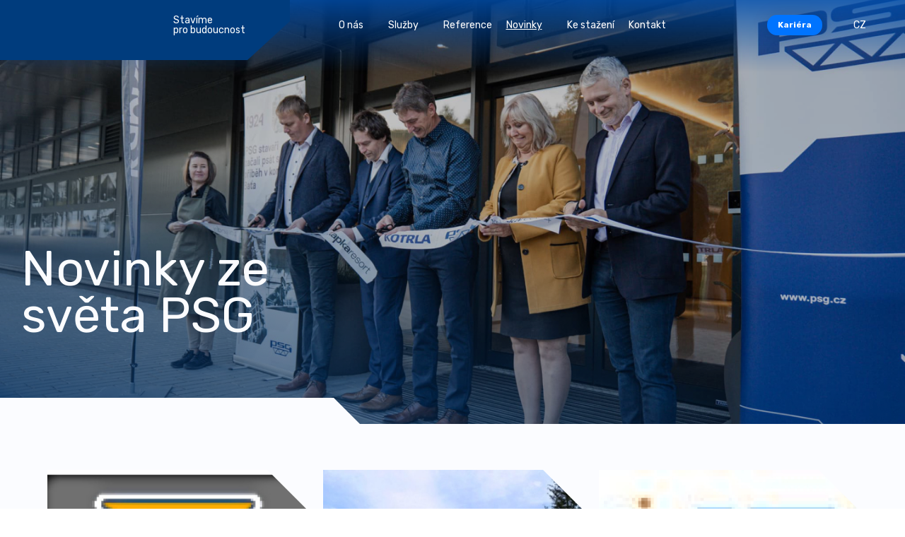

--- FILE ---
content_type: text/html; charset=utf-8
request_url: https://psg.eu/novinky?news-visualPaginator-page=27&do=news-visualPaginator-showPage
body_size: 6378
content:
<!DOCTYPE html>
<html lang="cs">
<head>
    <meta charset="utf-8">
    <meta http-equiv="X-UA-Compatible" content="IE=edge">
    <meta name="viewport" content="width=device-width, initial-scale=1, shrink-to-fit=no">
    <meta name="description" content="Jsme stavební skupina s téměř 100letou tradicí. Patříme mezi největší dodavatele prefabrikovaných a monolitických konstrukcí v ČR">
    <meta name="keywords" content="Průmyslové stavby, Občanské a bytové stavby, Ocelové a železobetonové konstrukce">
    <meta name="robots" content="index, follow">
    <meta name="author" content="ESMEDIA Interactive">
    <meta name="twitter:card" content="summary">

    <title>Novinky ze světa PSG | PSG - stavíme pro budoucnost</title>

    <meta property="og:url" content="https://psg.eu/novinky?news-visualPaginator-page=27">
    <meta property="og:title" content="Novinky ze světa PSG | PSG - stavíme pro budoucnost">
    <meta property="og:description" content="Jsme stavební skupina s téměř 100letou tradicí. Patříme mezi největší dodavatele prefabrikovaných a monolitických konstrukcí v ČR">
    <meta property="og:site_name" content="PSG - stavíme pro budoucnost">
    <meta property="og:image" content="https://psg.eu/images/og-image-2022.jpg">

    <link rel="apple-touch-icon" sizes="180x180" href="/images/favicon/apple-touch-icon.png">
    <link rel="icon" type="image/png" sizes="32x32" href="/images/favicon/favicon-32x32.png">
    <link rel="icon" type="image/png" sizes="16x16" href="/images/favicon/favicon-16x16.png">
    <link rel="manifest" href="/images/favicon/site.webmanifest">
    <link rel="mask-icon" href="/images/favicon/safari-pinned-tab.svg" color="#003671">
    <link rel="shortcut icon" href="/images/favicon/favicon.ico">
    <meta name="msapplication-TileColor" content="#003671">
    <meta name="msapplication-config" content="/images/favicon/browserconfig.xml">
    <meta name="theme-color" content="#003671">

    <link rel="stylesheet" href="/FrontModule/dist/app.css?91c153815d">
    <link rel="stylesheet" href="/FrontModule/dist/page.css?88b7d0f921">
    
    <link rel="preconnect" href="https://fonts.googleapis.com">
    <link rel="preconnect" href="https://fonts.gstatic.com" crossorigin>
    <link href="https://fonts.googleapis.com/css2?family=Rubik:wght@300;400;600;700&display=swap" rel="stylesheet">

    <style>
        #tracy-debug img, #tracy-debug svg {
            width: 16px;
        }
    </style>

    <!-- Meta Pixel Code -->
    <script type="text/plain" data-cookiecategory="marketing">!function(f,b,e,v,n,t,s)
        {if(f.fbq)return;n=f.fbq=function(){n.callMethod?
        n.callMethod.apply(n,arguments):n.queue.push(arguments)};
        if(!f._fbq)f._fbq=n;n.push=n;n.loaded=!0;n.version='2.0';
        n.queue=[];t=b.createElement(e);t.async=!0;
        t.src=v;s=b.getElementsByTagName(e)[0];
        s.parentNode.insertBefore(t,s)}(window,document,'script',
        'https://connect.facebook.net/en_US/fbevents.js');
         fbq('init', '1720570121642118'); 
        fbq('track', 'PageView');
    </script>
    <noscript><img height="1" width="1" src="https://www.facebook.com/tr?id=1720570121642118&ev=PageView&noscript=1"></noscript>
    <!-- End Meta Pixel Code -->

    <script type="text/javascript">
        !function(l,f){l.type="text/javascript";l.async=true;l.src=
        "https://ct.lea"+"dy.com/B93UNx5iN1K2wL32/L"+".js";f=f[0];f.
        parentNode.insertBefore(l,f);}(document.createElement("script"),
        document.getElementsByTagName("script"));
    </script>

    <script async src="https://www.googletagmanager.com/gtag/js?id=GTM-TPQV2BL"></script>
    <script>
        window.dataLayer = window.dataLayer || [];
        function gtag(){dataLayer.push(arguments);}
        gtag('js', new Date());

        gtag('config', 'GTM-TPQV2BL');
    </script>
    <script type="text/plain" data-cookiecategory="analytics">
        (function(w,d,s,l,i){ w[l]=w[l]||[];w[l].push({'gtm.start':

        new Date().getTime(),event:'gtm.js'});var f=d.getElementsByTagName(s)[0],

        j=d.createElement(s),dl=l!='dataLayer'?'&l='+l:'';j.async=true;j.src=

        'https://www.googletagmanager.com/gtm.js?id='+i+dl;f.parentNode.insertBefore(j,f);

        })(window,document,'script','dataLayer','GTM-TPQV2BL');
    </script>
    <script type="text/plain" data-cookiecategory="analytics">
        gtag('consent', 'update', {
            'analytics_storage': 'granted'
        });
    </script>
    <script type="text/plain" data-cookiecategory="marketing">
        gtag('consent', 'update', {
            'ad_storage': 'granted'
        });
    </script>
</head>
<body>
<!-- Google Tag Manager (noscript) -->
<noscript><iframe src="https://www.googletagmanager.com/ns.html?id=GTM-TPQV2BL" height="0" width="0" style="display:none;visibility:hidden"></iframe></noscript>
<!-- End Google Tag Manager (noscript) -->

<header class="header" id="js-header">
    <div class="d-flex align-items-center">
        <a class="logo" href="/">
            <svg class="logo-svg">
                <title>PSG.cz</title>
                <use xlink:href="#logo"></use>
            </svg>
        </a>
        <div class="motto">Stavíme pro&nbsp;budoucnost</div>
    </div>
    <button class="main-nav-link collapsed">
        <div class="icon"><span></span><span></span><span></span><span></span></div>
    </button>
    <nav class="main-nav" id="navbar">
        <ul>
            <li class="main-nav__item dropdown ">
                <button class="nav-link nav-link--dropdown open-dropdown" data-target="#dropdown-about">
                    O nás<svg class="icon"><use xlink:href="#chDown"></use></svg>
                </button>
            </li>
            <li class="main-nav__item dropdown ">
                <button class="nav-link nav-link--dropdown open-dropdown " data-target="#dropdown-services">
                    Služby<svg class="icon"><use xlink:href="#chDown"></use></svg>
                </button>
            </li>
            <li class="main-nav__item ">
                <a class="nav-link" href="/reference">Reference</a>
            </li>

            <li class="main-nav__item active">
                <button class="nav-link nav-link--dropdown open-dropdown" data-target="#dropdown-news">
                    Novinky<svg class="icon"><use xlink:href="#chDown"></use></svg>
                </button>
            </li>
            <li class="main-nav__item ">
                <a class="nav-link" href="/ke-stazeni">Ke stažení</a>
            </li>
            <li class="main-nav__item active d-lg-none">
                <button class="nav-link nav-link--dropdown open-dropdown" data-target="#dropdown-career">
                    Kariéra<svg class="icon"><use xlink:href="#chDown"></use></svg>
                </button>
            </li>                  
            <li class="main-nav__item ">
                <a class="nav-link" href="/kontakt">Kontakt</a>
            </li>
            <div class="main-nav__item d-none d-lg-none" data-lang="cs">
                <a class="btn btn-sm btn-secondary btn-lang " href="#" id="navbarDropdown" role="button" data-bs-toggle="dropdown" aria-haspopup="true" aria-expanded="false">
                    Kariéra
                </a>
                <div class="dropdown-menu" aria-labelledby="navbarDropdown">
                    <a class="dropdown-item" href="/kariera#benefits">Benefity</a>
                    <a class="dropdown-item" href="/kariera#career-list">Volné pracovní pozice</a>
                    <a class="dropdown-item" href="/kariera#career-stories">Příběhy našich kolegů</a>
                    <a class="dropdown-item" href="/kariera#career-reasons">Proč pracovat v PSG</a>
                    <a class="dropdown-item" href="/kariera#career-list">Trainee program pro studenty</a>
                </div>
            </div>
            <div class="main-nav__item mobile-lang d-lg-none" data-lang="cs">
                <a class="nav-link dropdown-toggle nav-link--dropdown" href="#" id="navbarDropdown" role="button" data-bs-toggle="dropdown" aria-haspopup="true" aria-expanded="false">
                    CZ<svg class="icon"><use xlink:href="#chDown"></use></svg>
                </a>
                <div class="dropdown-menu" aria-labelledby="navbarDropdown">
                        <a class="dropdown-item" rel="nofollow" href="/novinky?lang=cs&amp;news-visualPaginator-page=27&amp;do=changeLang">CZ</a></li>
                        <a class="dropdown-item" rel="nofollow" href="/novinky?lang=en&amp;news-visualPaginator-page=27&amp;do=changeLang">EN</a></li>
                </div>
            </div>
        </ul>
        <div class="main-nav__dropdown" id="dropdown-about">
            <div class="dropdown-wrapper">
                <button class="dropdown-link dropdown-link--back"><svg class="icon"><use xlink:href="#chDown"></use></svg>
                    zpět</button>
                <a class="dropdown-link " href="/o-stavebni-skupine-psg"><svg class="icon"><use xlink:href="#aRight"></use></svg>O stavební skupině PSG</a>
                <a class="dropdown-link " href="/vedeni-skupiny-psg"><svg class="icon"><use xlink:href="#aRight"></use></svg>Management</a>
                <a class="dropdown-link " href="/vyrocni-zpravy"><svg class="icon"><use xlink:href="#aRight"></use></svg>Výroční zprávy</a>
                <a class="dropdown-link " href="/certifikace"><svg class="icon"><use xlink:href="#aRight"></use></svg>Certifikace</a>
                <a class="dropdown-link " href="/oceneni"><svg class="icon"><use xlink:href="#aRight"></use></svg>Ocenění</a>
                <a class="dropdown-link " href="/projekty"><svg class="icon"><use xlink:href="#aRight"></use></svg>Projekty</a>
                <a class="dropdown-link " href="/podporujeme"><svg class="icon"><use xlink:href="#aRight"></use></svg>Podporujeme</a>
                <button class="close"><svg class="icon"><use xlink:href="#x"></svg></button>
            </div>
        </div>
        <div class="main-nav__dropdown" id="dropdown-services">
            <div class="dropdown-wrapper">
                <button class="dropdown-link dropdown-link--back"><svg class="icon"><use xlink:href="#chDown"></use></svg>
                    zpět</button>
                    <section class="service service--header">
                        <div class="container-fluid">
                            <div class="row justify-content-center align-items-center service__item" href="#">
                                <div class="col-9 offset-3 col-md-8 offset-lg-4  icon-helper">
                                    <a class="" href="/generalni-dodavky-staveb"><svg class="icon"><use xlink:href="#aRight"></use></svg>
                                        Generální dodávky staveb</a>
                                    <svg class="service-icon "><use xlink:href="#services1"></use></svg>
                                </div>
                            </div>
                            <div class="row justify-content-center align-items-center service__item" href="#">
                                <div class="col-9 offset-3 col-md-8 offset-lg-4  icon-helper">
                                    <a class="" href="/zelezobetonove-konstrukce"><svg class="icon"><use xlink:href="#aRight"></use></svg>
                                        Železobetonové konstrukce</a>
                                    <svg class="service-icon "><use xlink:href="#services2"></use></svg>
                                </div>
                            </div>
                            <div class="row justify-content-center align-items-center service__item" href="#">
                                <div class="col-9 offset-3 col-md-8 offset-lg-4  icon-helper">
                                    <a href="/projektovani-staveb"><svg class="icon"><use xlink:href="#aRight"></use></svg>
                                        Projektování staveb</a>
                                    <svg class="service-icon"><use xlink:href="#services5"></use></svg>
                                </div>
                            </div>                            
                            <div class="row justify-content-center align-items-center service__item" href="#">
                                <div class="col-9 offset-3 col-md-8 offset-lg-4  icon-helper">
                                    <a href="https://www.psgtech.cz/" target="_blank"><svg class="icon"><use xlink:href="#aRight"></use></svg>
                                        TZB a výroba vzduchotechniky</a>
                                    <svg class="service-icon"><use xlink:href="#services4"></use></svg>
                                </div>
                            </div>
                            <div class="row justify-content-center align-items-center service__item" href="#">
                                <div class="col-9 offset-3 col-md-8 offset-lg-4  icon-helper">
                                    <div class="small-heading">
                                        Další služby
                                    </div>
                                    <a href="https://psgbeton.cz/" target="_blank"><svg class="icon"><use xlink:href="#aRight"></use></svg>
                                        Prodej betonu a betonových směsí</a>
                                    <a class="" href="/ohybarna-vystuze"><svg class="icon"><use xlink:href="#aRight"></use></svg>
                                        Ohýbárna výztuže</a>
                                    <svg class="service-icon "><use xlink:href="#services3"></use></svg>
                                </div>
                            </div>
                        </div>
                    </section>

                <button class="close"><svg class="icon"><use xlink:href="#x"></svg></button>
            </div>
        </div>

        <div class="main-nav__dropdown" id="dropdown-news">
            <div class="dropdown-wrapper">
                <button class="dropdown-link dropdown-link--back"><svg class="icon"><use xlink:href="#chDown"></use></svg>
                    zpět</button>
                <a class="dropdown-link active" href="/novinky"><svg class="icon"><use xlink:href="#aRight"></use></svg>Novinky ze světa PSG</a>
                <a class="dropdown-link " href="/zpravodaj"><svg class="icon"><use xlink:href="#aRight"></use></svg>Firemní magazín</a>
                <button class="close"><svg class="icon"><use xlink:href="#x"></svg></button>
            </div>
        </div>
        <div class="main-nav__dropdown main-nav__dropdown--zindex" id="dropdown-search">
            <div class="dropdown-wrapper">
                <button class="dropdown-link dropdown-link--back"><svg class="icon"><use xlink:href="#chDown"></use></svg>
                    zpět</button>
                <form class="main-nav__search" action="/hledat" method="get">
                    <label for="">Napište co hledáte</label>
                    <input type="text" placeholder="Hledaný výraz" name="query">
                    <button class="btn btn-xl btn-primary">hledat</button>
                </form>
                <button class="close"><svg class="icon"><use xlink:href="#x"></svg></button>
            </div>
        </div>
        <div class="main-nav__dropdown main-nav__dropdown--xl" id="dropdown-career">
            <div class="dropdown-wrapper">
                <button class="dropdown-link dropdown-link--back"><svg class="icon"><use xlink:href="#chDown"></use></svg>
                    zpět</button>
                <a class="dropdown-link" href="/kariera#benefits"><svg class="icon"><use xlink:href="#aRight"></use></svg>Benefity</a>
                <a class="dropdown-link" href="/kariera#career-list"><svg class="icon"><use xlink:href="#aRight"></use></svg>Volné pracovní pozice</a>
                <a class="dropdown-link" href="/kariera#career-stories"><svg class="icon"><use xlink:href="#aRight"></use></svg>Příběhy našich kolegů</a>
                <a class="dropdown-link" href="/kariera#career-reasons"><svg class="icon"><use xlink:href="#aRight"></use></svg>Proč pracovat v PSG</a>
                <a class="dropdown-link" href="/kariera#career-trainee"><svg class="icon"><use xlink:href="#aRight"></use></svg>Trainee program pro studenty</a>
                
                                    
                <button class="close"><svg class="icon"><use xlink:href="#x"></svg></button>
            </div>
        </div>
        <div class="main-nav__dropdown" id="dropdown-career">
            <div class="dropdown-wrapper">
                <button class="dropdown-link dropdown-link--back"><svg class="icon"><use xlink:href="#chDown"></use></svg>
                    zpět</button>
                <a class="dropdown-link" href="/kariera#benefits"><svg class="icon"><use xlink:href="#aRight"></use></svg>Benefity</a>
                <a class="dropdown-link" href="/kariera#career-list"><svg class="icon"><use xlink:href="#aRight"></use></svg>Volné pracovní pozice</a>
                <a class="dropdown-link" href="/kariera#career-stories"><svg class="icon"><use xlink:href="#aRight"></use></svg>Příběhy našich kolegů</a>
                <a class="dropdown-link" href="/kariera#career-reasons"><svg class="icon"><use xlink:href="#aRight"></use></svg>Proč pracovat v PSG</a>
                <a class="dropdown-link" href="/kariera#career-trainee"><svg class="icon"><use xlink:href="#aRight"></use></svg>Trainee program pro studenty</a>
                <button class="close"><svg class="icon"><use xlink:href="#x"></svg></button>
            </div>
        </div>        
    </nav>
    <div class="d-none d-lg-flex align-items-center gap-3">
        <div class="main-nav__item" data-lang="cs">
            <a class="btn btn-sm btn-secondary btn-lang active open-dropdown" data-target="#dropdown-career" href="#" role="button">
                Kariéra
            </a>
        </div>

        <button class="btn-search open-dropdown" data-target="#dropdown-search">
            <svg class="icon"><use xlink:href="#search"></use></svg>
        </button>
        <div class="main-nav__item" data-lang="cs">
            <a class="nav-link dropdown-toggle nav-link--dropdown" href="#" id="navbarDropdown" role="button" data-bs-toggle="dropdown" aria-haspopup="true" aria-expanded="false">
                CZ<svg class="icon"><use xlink:href="#chDown"></use></svg>
            </a>
            <div class="dropdown-menu" aria-labelledby="navbarDropdown">
                    <a class="dropdown-item" rel="nofollow" href="/novinky?lang=cs&amp;news-visualPaginator-page=27&amp;do=changeLang">CZ</a></li>
                    <a class="dropdown-item" rel="nofollow" href="/novinky?lang=en&amp;news-visualPaginator-page=27&amp;do=changeLang">EN</a></li>
            </div>
        </div>
    </div>
</header>

<section class="hero hero--nocarousel hero--news">
    <div class="hero__heading hero__heading--max-w">
        <h1 class="heading mb-0">Novinky ze světa PSG</h1>
    </div>
    <div class="hero__bg">
        <picture>
            <source srcset="/images/hero/novinky-1920.jpg" type="image/jpeg">
            <img src="/images/hero/novinky-1920.jpg" alt="PSG">
        </picture>
    </div>
</section>


<section class="news-list projects-list projects-list--page  news-list--page">
    <div class="container-fluid">

        <div class="row">
                <article class="col-lg-4 col-sm-6 news-list__item">
                    <a href="/novinky/stavba-tiskarny-ve-zline" class="item-wrapper">

                        <div class="thumb">
                            <img class="lozad" src="/images-crop/360x260/news/1371/logo-z-studio.jpg" alt="Stavba tiskárny ve Zlíně">
                        </div>
                        <div class="meta">
                            <div class="date">12.9.2017</div>
                            <h3 class="item-heading">Stavba tiskárny ve Zlíně</h3>
                            <p>PSG Construction zahájilo práce na výstavbě nové průmyslové haly tiskárny společnosti Z – studio ve Zlíně. </p>
                                                    
                        </div>
                    </a>
                </article>
                <article class="col-lg-4 col-sm-6 news-list__item">
                    <a href="/novinky/rekonstrukce-grandhotelu-tatra-byla-dokoncena" class="item-wrapper">

                        <div class="thumb">
                            <img class="lozad" src="/images-crop/360x260/news/1362/tatra-hlavni.jpg" alt="Rekonstrukce grandhotelu TATRA byla dokončena">
                        </div>
                        <div class="meta">
                            <div class="date">24.7.2017</div>
                            <h3 class="item-heading">Rekonstrukce grandhotelu TATRA byla dokončena</h3>
                            <p>Náročnou rekonstrukci grandhotelu TATRA ve Velkých Karlovicích v minulém týdnu úspěšně zkolaudovalo a předalo investorovi PSG Construction. </p>
                                                    
                        </div>
                    </a>
                </article>
                <article class="col-lg-4 col-sm-6 news-list__item">
                    <a href="/novinky/its-brno" class="item-wrapper">

                        <div class="thumb">
                            <img class="lozad" src="/images-crop/360x260/news/1361/logo-its.jpg" alt="ITS Brno">
                        </div>
                        <div class="meta">
                            <div class="date">20.7.2017</div>
                            <h3 class="item-heading">ITS Brno</h3>
                            <p>PSG Construction zahájilo práce v areálu brněnské společnosti ITS, který prochází obnovou. </p>
                                                    
                        </div>
                    </a>
                </article>
                <article class="col-lg-4 col-sm-6 news-list__item">
                    <a href="/novinky/rekonstrukce-a-pristavba-domova-duchodcu-karlovy-vary-stara-role" class="item-wrapper">

                        <div class="thumb">
                            <img class="lozad" src="/images-crop/360x260/news/1358/dps-vary-vizualizace.jpg" alt="Rekonstrukce a přístavba domova důchodců Karlovy Vary – Stará Role">
                        </div>
                        <div class="meta">
                            <div class="date">13.7.2017</div>
                            <h3 class="item-heading">Rekonstrukce a přístavba domova důchodců Karlovy...</h3>
                            <p>S rekonstrukcí a přístavbou domova důchodců v Karlových Varech začíná v těchto dnes PSG Construction. </p>
                                                    
                        </div>
                    </a>
                </article>
                <article class="col-lg-4 col-sm-6 news-list__item">
                    <a href="/novinky/vystavba-v-arealu-d-plast-zahajena" class="item-wrapper">

                        <div class="thumb">
                            <img class="lozad" src="/images-crop/360x260/news/1357/d-plast-ilustr-obrazek.jpg" alt="Výstavba v areálu D Plast zahájena">
                        </div>
                        <div class="meta">
                            <div class="date">5.6.2017</div>
                            <h3 class="item-heading">Výstavba v areálu D Plast zahájena</h3>
                            <p>PSG Construction a.s. zahájilo jako generální dodavatel práce v areálu společnosti D Plast. </p>
                                                    
                        </div>
                    </a>
                </article>
                <article class="col-lg-4 col-sm-6 news-list__item">
                    <a href="/novinky/psg-international-zacalo-s-rekonstrukci-horskeho-hotelu" class="item-wrapper">

                        <div class="thumb">
                            <img class="lozad" src="/images-crop/360x260/news/1304/tatra-vk.jpg" alt="PSG-International začalo s rekonstrukcí horského hotelu">
                        </div>
                        <div class="meta">
                            <div class="date">20.4.2016</div>
                            <h3 class="item-heading">PSG-International začalo s rekonstrukcí horského hotelu</h3>
                            <p>Společnost PSG-International spustila naplno stavební práce na rekonstrukci objektu horského hotelu Tatra ve Velkých Karlovicích. </p>
                                                    
                        </div>
                    </a>
                </article>
                <article class="col-lg-4 col-sm-6 news-list__item">
                    <a href="/novinky/psg-international-ziskalo-zakazku-pro-spolecnost-lapp-kabel" class="item-wrapper">

                        <div class="thumb">
                            <img class="lozad" src="/images-crop/360x260/news/1301/resize-of--t9m7789.jpg" alt="PSG-International získalo zakázku pro společnost LAPP KABEL">
                        </div>
                        <div class="meta">
                            <div class="date">13.4.2016</div>
                            <h3 class="item-heading">PSG-International získalo zakázku pro společnost...</h3>
                            <p>PSG-International získalo zakázku dostavby výrobní haly pro společnost LAPP KABEL s. r. o. ve Zlíně-Malenovicích. </p>
                                                    
                        </div>
                    </a>
                </article>
                <article class="col-lg-4 col-sm-6 news-list__item">
                    <a href="/novinky/aktualni-cislo-psg-reportu-informace-o-firme-i-zakazkach" class="item-wrapper">

                        <div class="thumb">
                            <img class="lozad" src="/images-crop/360x260/news/1300/foto-novin-news.jpg" alt="Aktuální číslo PSG Reportu - informace o firmě i zakázkách">
                        </div>
                        <div class="meta">
                            <div class="date">14.3.2016</div>
                            <h3 class="item-heading">Aktuální číslo PSG Reportu - informace o firmě i...</h3>
                            <p>Důležité informace o změně akcionářské struktury společností pod hlavičkou skupiny PSG, aktuální informace o zajímavých zakázkách v České republice i zahraničí nebo rozhovor s ředitelem Jurajem Surovičem, přináší březnové číslo novin PSG Report - informačního zpravodaje pro zaměstnance i obchodní partnery. </p>
                                                    
                        </div>
                    </a>
                </article>
                <article class="col-lg-4 col-sm-6 news-list__item">
                    <a href="/novinky/psg-international-zahajilo-prace-v-arealu-zamku-roztez" class="item-wrapper">

                        <div class="thumb">
                            <img class="lozad" src="/images-crop/360x260/news/1297/atip-serena-0000-v1iii.jpg" alt="PSG-International zahájilo práce v areálu zámku Roztěž">
                        </div>
                        <div class="meta">
                            <div class="date">22.2.2016</div>
                            <h3 class="item-heading">PSG-International zahájilo práce v areálu zámku Roztěž</h3>
                            <p>Společnost PSG-International a.s. zahájila spolupráci se společností Casa Serena s.r.o. na projektu dostavby areálu zámku Roztěž nedaleko Kutné Hory. </p>
                                                    
                        </div>
                    </a>
                </article>
        </div>



    
<div class="pagination">
    <div class="row align-items-center">
            <div class="col-12 col-md-4 offset-md-4 text-center btn-wrapper">
                <a href="/novinky?news-visualPaginator-page=28&amp;do=news-visualPaginator-showPage" class="btn btn-lg btn-primary">Další strana <svg class="icon icon--adown"><use xlink:href="#aDown"></use></svg></a>
            </div>
        <div class="col-12 col-md-4 mt-5 mt-md-0 mx-auto">
            <ul class="pagination__ul d-flex justify-content-center justify-content-md-end">
                    <li class="pagination__item pagination__item--arrow"><a href="/novinky?news-visualPaginator-page=26&amp;do=news-visualPaginator-showPage" rel="prev">
                            <svg class="icon">
                                <use xlink:href="#aLeft"></use>
                            </svg>
                        </a></li>

                        <li class="pagination__item"><a href="/novinky?do=news-visualPaginator-showPage">1</a></li>
                            <li class="pagination__item pagination__item--disabled"><span>…</span></li>
                        <li class="pagination__item"><a href="/novinky?news-visualPaginator-page=26&amp;do=news-visualPaginator-showPage">26</a></li>
                        <li class="pagination__item pagination__item--current"><span>27</span></li>
                        <li class="pagination__item"><a href="/novinky?news-visualPaginator-page=28&amp;do=news-visualPaginator-showPage">28</a></li>
                            <li class="pagination__item pagination__item--disabled"><span>…</span></li>
                        <li class="pagination__item"><a href="/novinky?news-visualPaginator-page=38&amp;do=news-visualPaginator-showPage">38</a></li>

                    <li class="pagination__item pagination__item--arrow"><a href="/novinky?news-visualPaginator-page=28&amp;do=news-visualPaginator-showPage" rel="next">
                        <svg class="icon">
                            <use xlink:href="#aRight"></use>
                        </svg>
                    </a></li>
            </ul>
        </div>
    </div>
</div>
    </div>
</section>

<footer class="footer ">
    <div class="container-fluid">
        <div class="row mb-4">
            <div class="col-lg-3 col-6 mb-3 mb-lg-0 footer-contact-item">
                <div class="footer-heading mb-2">Generální dodávka staveb</div>
                <p class="mb-1 mt-auto"><strong>PSG Construction a.s.</strong></p>
                <ul class="contact-list">
                    <li><a href="tel:+420 576 015 300"><svg class="icon"><use xlink:href="#phone"></use></svg> +420 576 015 300</a></li>
                    <li><a href="mailto:psg@psg.cz"><svg class="icon"><use xlink:href="#mail"></use></svg> psg@psg.cz</a></li>
                </ul>
            </div>
            <div class="col-lg-3 col-6 mb-3 mb-lg-0 footer-contact-item">
                <div class="footer-heading mb-2">Železobetonové konstrukce a další služby</div>
                <p class="mb-1 mt-auto"><strong>PSG a.s.</strong></p> 
                <ul class="contact-list">
                    <li><a href="tel:+420 576 015 111"><svg class="icon"><use xlink:href="#phone"></use></svg> +420 576 015 111</a></li>
                    <li><a href="mailto:info@psg.cz"><svg class="icon"><use xlink:href="#mail"></use></svg> info@psg.cz</a></li>
                </ul>
            </div>
            <div class="col-lg-3 col-6 mb-3 mb-lg-0 footer-contact-item">
                <div class="footer-heading mb-2">Projektování staveb</div>
                <p class="mb-1 mt-auto"><strong>PSG Projekt s.r.o.</strong></p>
                <ul class="contact-list">
                    <li><a href="tel:+420 793 910 951"><svg class="icon"><use xlink:href="#phone"></use></svg> +420 793 910 951</a></li>
                    <li><a href="mailto:jstraka@psg.cz"><svg class="icon"><use xlink:href="#mail"></use></svg> jstraka@psg.cz</a></li>
                </ul>
            </div>
            <div class="col-lg-3 col-6 mb-3 mb-lg-0 footer-contact-item">
                <div class="footer-heading mb-2">TZB a výroba vzduchotechniky</div>
                <p class="mb-1 mt-auto"><strong>PSG Tech s.r.o.</strong></p>
                <ul class="contact-list">
                    <li><a href="tel:+420 733 579 098"><svg class="icon"><use xlink:href="#phone"></use></svg> +420 733 579 098</a></li>
                    <li><a href="mailto:jirdova@psg.cz"><svg class="icon"><use xlink:href="#mail"></use></svg> jirdova@psg.cz</a></li>
                </ul>
            </div>                        
        </div>
        <div class="row align-items-lg-center mb-4 footer-second">
            <div class="col-12 col-lg-3 mb-4 mb-lg-0">
                <svg class="logo mb-3"><use xlink:href="#logo"></use></svg>
                <div class="d-flex gap-3 justify-content-center justify-content-lg-start">
                    <div class="d-block">
                        <a href="/images/obchodni-podminky-psg-c-2022-12-01-final-final.pdf" class="link">Obchodní podmínky</a>
                        <a class="link" href="/ochrana-osobnich-udaju">Ochrana osobních údajů</a>
                        <a class="link" href="/ochrana-oznamovatele">Ochrana oznamovatele</a>

                    </div>
                </div>
            </div>
            <div class="col-12 col-lg-3 mb-lg-0 mb-4 mb-lg-0">
                <div class="footer-heading mx-auto mx-lg-0">Sledujte nás</div>
                <ul class="socials-list">
                    <li><a href="https://www.facebook.com/skupinaPSG" target="_blank" rel="noopener noreferrer"><svg class="icon"><use xlink:href="#fb"></use></svg></a></li>
                    <li><a href="https://www.linkedin.com/company/psg-stavebni-skupina/" target="_blank" rel="noopener noreferrer"><svg class="icon"><use xlink:href="#li"></use></svg></a></li>
                    <li><a href="https://www.youtube.com/channel/UC7Jr0toLEsUSV1a9oQm3Vwg" target="_blank" rel="noopener noreferrer"><svg class="icon"><use xlink:href="#yt"></use></svg></a></li>
                    <li><a href="https://www.instagram.com/skupinapsg/" target="_blank" rel="noopener noreferrer"><svg class="icon"><use xlink:href="#ig"></use></svg></a></li>
                </ul>
            </div>
            <div class="col-12 col-lg-3">
                <a href="https://psgbeton.cz/" class="btn btn-lg btn-outline btn-icon btn-icon--next">psgbeton.cz<svg class="icon"><use xlink:href="#aRight"></use></svg></a>
            </div>
            <div class="col-12 col-lg-3">
                <a href="https://www.autoservispsg.cz/" class="btn btn-lg btn-outline btn-icon btn-icon--next">autoservispsg.cz<svg class="icon"><use xlink:href="#aRight"></use></svg></a>
            </div>            
        </div>
        <div class="row justify-content-center align-items-end d-flex copy">
            <div class="col-lg-3">Copyright © 2026, skupina PSG</div>
        </div>
    </div>
</footer>

<script src="/FrontModule/dist/vendor.js?1bfe3d642a"></script>
<script src="/FrontModule/dist/app.js?adacaa3558"></script><div class="modal fade" id="modal">
<div id="snippet--modal"></div>
</div>
<div id="snippet--scripts">    <script src="/FrontModule/dist/page.js?bc97ffb8f0"></script>

</div>
<div id="snippet--flashes"></div>
</body>
</html>

--- FILE ---
content_type: text/css
request_url: https://psg.eu/FrontModule/dist/page.css?88b7d0f921
body_size: 4087
content:
.table{--bs-table-color:var(--bs-body-color);--bs-table-bg:transparent;--bs-table-border-color:var(--bs-border-color);--bs-table-accent-bg:transparent;--bs-table-striped-color:var(--bs-body-color);--bs-table-striped-bg:rgba(0,0,0,0.05);--bs-table-active-color:var(--bs-body-color);--bs-table-active-bg:rgba(0,0,0,0.1);--bs-table-hover-color:var(--bs-body-color);--bs-table-hover-bg:rgba(0,0,0,0.075);width:100%;margin-bottom:1rem;color:var(--bs-table-color);vertical-align:top;border-color:var(--bs-table-border-color)}.table>:not(caption)>*>*{padding:.5rem;background-color:var(--bs-table-bg);border-bottom-width:1px;box-shadow:inset 0 0 0 9999px var(--bs-table-accent-bg)}.table>tbody{vertical-align:inherit}.table>thead{vertical-align:bottom}.table-group-divider{border-top:2px solid}.caption-top{caption-side:top}.table-sm>:not(caption)>*>*{padding:.25rem}.table-bordered>:not(caption)>*{border-width:1px 0}.table-bordered>:not(caption)>*>*{border-width:0 1px}.table-borderless>:not(caption)>*>*{border-bottom-width:0}.table-borderless>:not(:first-child){border-top-width:0}.table-striped-columns>:not(caption)>tr>:nth-child(2n),.table-striped>tbody>tr:nth-of-type(odd)>*{--bs-table-accent-bg:var(--bs-table-striped-bg);color:var(--bs-table-striped-color)}.table-active{--bs-table-accent-bg:var(--bs-table-active-bg);color:var(--bs-table-active-color)}.table-hover>tbody>tr:hover>*{--bs-table-accent-bg:var(--bs-table-hover-bg);color:var(--bs-table-hover-color)}.table-primary{--bs-table-color:#000;--bs-table-bg:#cfe2ff;--bs-table-border-color:#bacbe6;--bs-table-striped-bg:#c5d7f2;--bs-table-striped-color:#000;--bs-table-active-bg:#bacbe6;--bs-table-active-color:#000;--bs-table-hover-bg:#bfd1ec;--bs-table-hover-color:#000}.table-primary,.table-secondary{color:var(--bs-table-color);border-color:var(--bs-table-border-color)}.table-secondary{--bs-table-color:#000;--bs-table-bg:#e2e3e5;--bs-table-border-color:#cbccce;--bs-table-striped-bg:#d7d8da;--bs-table-striped-color:#000;--bs-table-active-bg:#cbccce;--bs-table-active-color:#000;--bs-table-hover-bg:#d1d2d4;--bs-table-hover-color:#000}.table-success{--bs-table-color:#000;--bs-table-bg:#d1e7dd;--bs-table-border-color:#bcd0c7;--bs-table-striped-bg:#c7dbd2;--bs-table-striped-color:#000;--bs-table-active-bg:#bcd0c7;--bs-table-active-color:#000;--bs-table-hover-bg:#c1d6cc;--bs-table-hover-color:#000}.table-info,.table-success{color:var(--bs-table-color);border-color:var(--bs-table-border-color)}.table-info{--bs-table-color:#000;--bs-table-bg:#cff4fc;--bs-table-border-color:#badce3;--bs-table-striped-bg:#c5e8ef;--bs-table-striped-color:#000;--bs-table-active-bg:#badce3;--bs-table-active-color:#000;--bs-table-hover-bg:#bfe2e9;--bs-table-hover-color:#000}.table-warning{--bs-table-color:#000;--bs-table-bg:#fff3cd;--bs-table-border-color:#e6dbb9;--bs-table-striped-bg:#f2e7c3;--bs-table-striped-color:#000;--bs-table-active-bg:#e6dbb9;--bs-table-active-color:#000;--bs-table-hover-bg:#ece1be;--bs-table-hover-color:#000}.table-danger,.table-warning{color:var(--bs-table-color);border-color:var(--bs-table-border-color)}.table-danger{--bs-table-color:#000;--bs-table-bg:#f8d7da;--bs-table-border-color:#dfc2c4;--bs-table-striped-bg:#eccccf;--bs-table-striped-color:#000;--bs-table-active-bg:#dfc2c4;--bs-table-active-color:#000;--bs-table-hover-bg:#e5c7ca;--bs-table-hover-color:#000}.table-light{--bs-table-color:#000;--bs-table-bg:#f8f9fa;--bs-table-border-color:#dfe0e1;--bs-table-striped-bg:#ecedee;--bs-table-striped-color:#000;--bs-table-active-bg:#dfe0e1;--bs-table-active-color:#000;--bs-table-hover-bg:#e5e6e7;--bs-table-hover-color:#000}.table-dark,.table-light{color:var(--bs-table-color);border-color:var(--bs-table-border-color)}.table-dark{--bs-table-color:#fff;--bs-table-bg:#212529;--bs-table-border-color:#373b3e;--bs-table-striped-bg:#2c3034;--bs-table-striped-color:#fff;--bs-table-active-bg:#373b3e;--bs-table-active-color:#fff;--bs-table-hover-bg:#323539;--bs-table-hover-color:#fff}.table-responsive{overflow-x:auto;-webkit-overflow-scrolling:touch}@media (max-width:575.98px){.table-responsive-sm{overflow-x:auto;-webkit-overflow-scrolling:touch}}@media (max-width:767.98px){.table-responsive-md{overflow-x:auto;-webkit-overflow-scrolling:touch}}@media (max-width:991.98px){.table-responsive-lg{overflow-x:auto;-webkit-overflow-scrolling:touch}}@media (max-width:1199.98px){.table-responsive-xl{overflow-x:auto;-webkit-overflow-scrolling:touch}}@media (max-width:1399.98px){.table-responsive-xxl{overflow-x:auto;-webkit-overflow-scrolling:touch}}.breadcrumbs{margin:0;padding:0 0 .25rem;font-size:.875rem;font-weight:400;color:#394a59;list-style:none;display:flex;align-items:center;justify-content:center;position:relative;z-index:10}.breadcrumbs li{margin-right:6px}.breadcrumbs .icon{margin-left:4px;width:8px;height:8px;background-size:contain;background-position:50%;vertical-align:middle;display:inline-block;fill:#394a59;color:#394a59;position:relative;top:-2px}.breadcrumbs .icon img,.breadcrumbs .icon svg{width:8px;height:8px;display:block}.breadcrumbs .icon circle,.breadcrumbs .icon ellipse,.breadcrumbs .icon line,.breadcrumbs .icon path,.breadcrumbs .icon polygon,.breadcrumbs .icon svg,.breadcrumbs .icon use{fill:#394a59;color:#394a59}.breadcrumbs a{color:#394a59;transition:color .3s;font-weight:600}.breadcrumbs a .icon,.breadcrumbs a .icon circle,.breadcrumbs a .icon ellipse,.breadcrumbs a .icon line,.breadcrumbs a .icon path,.breadcrumbs a .icon polygon,.breadcrumbs a .icon svg,.breadcrumbs a .icon use{fill:#394a59;color:#394a59}.breadcrumbs li:hover a{text-decoration:none}.breadcrumbs li:hover .home,.breadcrumbs li:hover .home circle,.breadcrumbs li:hover .home ellipse,.breadcrumbs li:hover .home line,.breadcrumbs li:hover .home path,.breadcrumbs li:hover .home polygon,.breadcrumbs li:hover .home svg,.breadcrumbs li:hover .home use{fill:#003c7d;color:#003c7d}@media screen and (max-width:992px){.breadcrumbs{flex-wrap:wrap}}@media screen and (max-width:576px){.breadcrumbs{font-size:.75rem}}.page{padding-top:60px;padding-bottom:60px}.page__content ol,.page__content p,.page__content table,.page__content ul{line-height:1.5}.page__content h2,.page__content h3,.page__content h4,.page__content h5,.page__content h6{margin-bottom:1.25rem}.page__content a{color:#003c7d;text-decoration:underline}.page__content a:hover{text-decoration:none}.page__content h2{font-weight:700;font-size:2.25rem;line-height:1.23;margin-bottom:1.75rem}.page__content h3{font-weight:700;font-size:1.5rem;line-height:1.23}.page__content table{width:100%!important}.error{padding-top:80px;padding-bottom:80px}.error__wrapper{text-align:center;margin-bottom:3rem}.error__wrapper h1{margin-bottom:1rem}.error__wrapper strong{display:block;font-size:7rem;font-weight:900;line-height:.9}.files-list{padding:0 0 3rem}.files-list ul{list-style:none;padding-left:0}.files-list__item{padding:2rem 1.375rem;margin-bottom:1.25rem;background:#ebeff3;clip-path:polygon(0 0,100% 0,100% calc(100% - 35px),calc(100% - 35px) 100%,0 100%)}.files-list__item .item-wrapper{display:flex;width:100%;align-items:center;color:#394a59;padding:8px 15px;border-radius:5px;border:1px solid #e5ebf0}.files-list__item .text{margin-left:2rem}.files-list__item .download,.files-list__item .name{color:#0074ff;font-weight:600;font-size:1.5rem}.files-list__item .download{text-align:center;margin-top:1rem}.files-list__item .icon{margin:0 1rem;width:40px}.files-list__item .item-wrapper:hover{text-decoration:none;color:#003c7d}@media screen and (max-width:767px){.files-list__item{padding:1rem;margin:1rem}.files-list__item .icon{margin:0 .375rem}.files-list__item .text{margin-left:1rem}.files-list__item .download{display:none}}.gallery{padding:4rem 1rem 0;background-color:#fbfcff;position:relative}.gallery .gallery-wrapper{position:relative;margin-left:-8px;margin-right:-8px}.gallery .swiper{padding:1rem 0 3rem}.gallery__item{width:calc(25% - 16px);margin:8px;display:flex;align-items:center;justify-content:center;overflow:hidden;position:relative;padding:0;z-index:2;transition:all .2s ease-in-out}@media (prefers-reduced-motion:reduce){.gallery__item{transition:none}}.gallery__item a,.gallery__item img{width:100%}.gallery__item:hover{box-shadow:20px 20px 30px rgba(0,80,176,.3)}.gallery__item:hover .more{right:0;bottom:0}.gallery__controls .swiper-navigation{background:none;padding:6px 20px;border:1px solid #0074ff;border-radius:45.5px;margin-top:23px;transition:all .2s ease-in-out}@media (prefers-reduced-motion:reduce){.gallery__controls .swiper-navigation{transition:none}}.gallery__controls .swiper-navigation .icon{width:22px;height:17px;background-size:contain;background-position:50%;vertical-align:middle;display:inline-block;fill:#0074ff;color:#0074ff}.gallery__controls .swiper-navigation .icon img,.gallery__controls .swiper-navigation .icon svg{width:22px;height:17px;display:block}.gallery__controls .swiper-navigation .icon circle,.gallery__controls .swiper-navigation .icon ellipse,.gallery__controls .swiper-navigation .icon line,.gallery__controls .swiper-navigation .icon path,.gallery__controls .swiper-navigation .icon polygon,.gallery__controls .swiper-navigation .icon svg,.gallery__controls .swiper-navigation .icon use{fill:#0074ff;color:#0074ff}.gallery__controls .swiper-navigation:hover{border-color:#0074ff;background-color:#0074ff}.gallery__controls .swiper-navigation:hover .icon use{color:#fbfcff;fill:#fbfcff}.gallery__item--lg{width:calc(16.66667% - 16px)}@media screen and (max-width:767px){.gallery{padding:1.5rem 1rem}.gallery .swiper{padding:1rem 0}.gallery__controls{position:absolute;z-index:5;left:0;right:0;padding:0 .5rem;top:50%;transform:translateY(-50%);opacity:.9}.gallery__controls .swiper-navigation{margin-top:0;border-color:#0074ff;background-color:#0074ff}.gallery__controls .swiper-navigation .icon use{color:#fbfcff;fill:#fbfcff}}@media screen and (max-width:576px){.gallery__item{width:calc(50% - 16px)}}.hero{position:relative}.hero .swiper-slide{overflow:hidden;min-height:70vh;position:relative}.hero .shape-1{position:absolute;width:25%;bottom:-2px;right:0;height:65px;display:block;z-index:20;background-color:#fff;clip-path:polygon(60px 0,100% 0,100% 100%,0 100%)}.hero .shape-1--primary{background-color:#003c7d}.hero .shape-1--primary-shade{background-color:#112e4d}.hero .shape-1--grey{background-color:#ebeff3}.hero .shape-1--white{background-color:#fbfcff}.hero--nocarousel{min-height:600px;height:60vh;overflow:hidden}.hero--stories:after{position:absolute;background:#ebeff3;content:"";bottom:-3px;width:30%;height:70px;display:block;right:0;clip-path:polygon(70px 0,100% 0,100% 100%,0 100%);z-index:1}@media screen and (max-width:767px){.hero--stories:after{display:none}}.hero--news:after{position:absolute;background:#fbfcff;content:"";bottom:-3px;width:40%;height:40px;display:block;left:0;clip-path:polygon(0 0,calc(100% - 40px) 0,100% 100%,0 100%);z-index:1}@media screen and (max-width:767px){.hero--news:after{display:none}}.hero--news .hero__heading{bottom:5rem}.hero--news-detail:after{position:absolute;background:#fbfcff;content:"";bottom:-3px;width:40%;height:40px;display:block;left:0;clip-path:polygon(0 0,calc(100% - 40px) 0,100% 100%,0 100%);z-index:1}@media screen and (max-width:767px){.hero--news-detail:after{display:none}}.hero--career:after{position:absolute;background:#fbfcff;content:"";bottom:-3px;width:40%;height:40px;display:block;right:0;clip-path:polygon(40px 0,100% 0,100% 100%,0 100%);z-index:1}@media screen and (max-width:767px){.hero--career:after{display:none}}.hero__heading{position:absolute;left:0;bottom:0;max-width:770px;width:100%;padding:40px 30px;z-index:2;color:#fbfcff}.hero__heading .heading{font-weight:400;font-size:4.375rem;line-height:.95;margin-bottom:2.25rem}.hero__heading .desc{max-width:300px}.hero__heading--awards{background:#0074ff;clip-path:polygon(45% 0,calc(45% + 30px) 30px,100% 30px,100% calc(100% - 30px),calc(100% - 30px) 100%,0 100%,0 0);bottom:40%;transform:translateY(50%)}.hero__heading--max-w{max-width:511px}.hero__heading--center{top:50%;transform:translateY(-50%);bottom:auto}.hero__btn{position:absolute;bottom:0;left:0;right:0;padding:1.5rem}.hero__btn .btn{z-index:50}.hero__bg{position:absolute;left:0;top:0;width:100%;height:100%;filter:brightness(.8)}.hero__bg img,.hero__bg picture{width:100%;height:100%;display:block;object-fit:cover}.hero__bg:after{position:absolute;left:0;right:0;bottom:0;top:0;content:"";background:linear-gradient(197deg,#003c7d .03%,rgba(0,58,121,.682151) 5.93%,rgba(0,54,113,.0001) 49.77%);transform:rotate(180deg);display:block}.hero__bg--parallax{height:100%}.hero-mobile-paragraph{background:#003064;color:#fbfcff}.hero--nofilter .hero__bg:after{display:none}.hero__bg--overlay:after{background:linear-gradient(140.79deg,#003c7d -3.72%,rgba(0,54,113,.0001) 67.7%);transform:matrix(1,0,0,-1,0,0);height:100%}.hero__controls{position:absolute;bottom:2px;z-index:2;right:50%;transform:translateX(50%);width:400px;display:flex;justify-content:space-between;padding:1.5rem;pointer-events:none}.hero__controls .swiper-navigation{background:none;padding:6px 20px;border:1px solid #fff;border-radius:45.5px;margin-top:23px;pointer-events:all;transition:all .2s ease-in-out}@media (prefers-reduced-motion:reduce){.hero__controls .swiper-navigation{transition:none}}.hero__controls .swiper-navigation .icon{width:22px;height:17px;background-size:contain;background-position:50%;vertical-align:middle;display:inline-block;fill:#fff;color:#fff;transition:all .2s ease-in-out}.hero__controls .swiper-navigation .icon img,.hero__controls .swiper-navigation .icon svg{width:22px;height:17px;display:block}.hero__controls .swiper-navigation .icon circle,.hero__controls .swiper-navigation .icon ellipse,.hero__controls .swiper-navigation .icon line,.hero__controls .swiper-navigation .icon path,.hero__controls .swiper-navigation .icon polygon,.hero__controls .swiper-navigation .icon svg,.hero__controls .swiper-navigation .icon use{fill:#fff;color:#fff}@media (prefers-reduced-motion:reduce){.hero__controls .swiper-navigation .icon{transition:none}}.hero__controls .swiper-navigation .icon use{transition:all .2s ease-in-out}@media (prefers-reduced-motion:reduce){.hero__controls .swiper-navigation .icon use{transition:none}}.hero__controls .swiper-navigation:hover{border-color:#0074ff;background-color:#0074ff}.hero__pagination{position:absolute;bottom:.375rem;right:8%;z-index:50;display:flex;flex-flow:row nowrap;justify-content:end;align-items:center;height:20px;width:20%}.hero__pagination .swiper-pagination-bullet{cursor:pointer;height:2px;width:34px;display:inline-block;margin:0 1px;background:#fff}.hero__pagination .swiper-pagination-bullet-active{background:#0074ff}.hero__pagination-fraction{font-size:.75rem;color:#fff;position:absolute;bottom:1.375rem;right:8%;z-index:50;display:flex;flex-flow:row nowrap;justify-content:end;align-items:center;height:20px;width:20%}.hero__video-button{position:absolute;bottom:70px;right:2rem}.hero__video-button .play{cursor:pointer;width:50px;height:50px;background-size:contain;background-position:50%;vertical-align:middle;display:inline-block;fill:#0074ff;color:#0074ff;transition:all .2s ease-in-out;margin-right:1.5rem}.hero__video-button .play img,.hero__video-button .play svg{width:50px;height:50px;display:block}.hero__video-button .play circle,.hero__video-button .play ellipse,.hero__video-button .play line,.hero__video-button .play path,.hero__video-button .play polygon,.hero__video-button .play svg,.hero__video-button .play use{fill:#0074ff;color:#0074ff}@media (prefers-reduced-motion:reduce){.hero__video-button .play{transition:none}}.hero__video-button .play:hover,.hero__video-button .play:hover circle,.hero__video-button .play:hover ellipse,.hero__video-button .play:hover line,.hero__video-button .play:hover path,.hero__video-button .play:hover polygon,.hero__video-button .play:hover svg,.hero__video-button .play:hover use{fill:#0068e6;color:#0068e6}.swiper-hero-slide .hero__bg:after{background:linear-gradient(183deg,#003c7d -12%,rgba(0,58,121,.682151) 1%,rgba(0,54,113,.0001) 25%)}@media screen and (max-width:1200px){.hero__heading{bottom:2rem}.hero__heading--awards{bottom:40%}}@media screen and (max-width:992px){.hero__bg:after{background:linear-gradient(180deg,#003c7d,rgba(0,58,121,.682151) 35.93%,rgba(0,54,113,.0001) 80.77%)}.hero__heading{padding:30px 15px}.hero__heading--awards{bottom:40%}.hero--nocarousel{height:auto;min-height:0;padding:80px 0 0;min-height:380px}.hero__heading{position:relative;top:auto;transform:none}.hero__heading--hp{position:absolute;bottom:2rem}}@media screen and (max-width:767px){.hero .swiper-slide{min-height:0;height:500px}.hero .shape-1{display:none}.hero--news .hero__heading{bottom:2rem}.hero__heading{bottom:0}.hero__heading .heading{font-size:2.25rem;margin-bottom:1rem}.hero__heading--awards{bottom:40%;max-width:220px}.hero__heading--hp{bottom:2rem}.hero--paragraph{min-height:350px}.hero--paragraph .hero__heading{position:absolute}}.hero-basic{background:#112e4d;padding-top:85px;position:relative}.hero-basic__heading{margin-left:2.25rem}.hero-basic__heading h1{margin-top:3rem;color:#fbfcff;font-size:4rem;font-weight:400}.hero-basic:before{position:absolute;content:"";left:0;right:0;top:0;bottom:0;background:#003c7d;clip-path:polygon(800px 150px,950px 0,100% 0,100% 100%,400px 100%,500px 150px)}.hero-basic:after{position:absolute;background:#fbfcff;content:"";bottom:-3px;width:25%;height:70px;display:block;right:0;clip-path:polygon(70px 0,100% 0,100% 100%,0 100%);z-index:1}@media screen and (max-width:767px){.hero-basic:after{display:none}}.hero-basic--story-detail{color:#fff}.hero-basic--story-detail:after{position:absolute;background:#ebeff3;content:"";bottom:-3px;width:30%;height:70px;display:block;right:0;clip-path:polygon(70px 0,100% 0,100% 100%,0 100%);z-index:1}@media screen and (max-width:767px){.hero-basic--story-detail:after{display:none}}.hero-basic--story-detail a{color:#fff;margin-top:3rem;display:block}.hero-basic--story-detail a:hover{text-decoration:underline}.hero-basic--story-detail h1{margin-top:0;font-size:2.5rem}@media screen and (max-width:1200px){.hero-basic:before{clip-path:polygon(100% 100%,0 100%,100% 100%)}}@media screen and (max-width:992px){.hero__pagination,.hero__pagination-fraction{display:none}.hero{margin-top:60px}}@media screen and (max-width:767px){.hero-basic__heading{margin-left:.875rem}.hero-basic__heading h1{font-size:2.25rem;margin-top:0}.hero-basic--story-detail{margin-top:10px}.hero-basic--story-detail a{margin-top:0}}@media screen and (max-width:576px){.hero__controls{padding:1.5rem .325rem;width:100%}.hero__controls .swiper-navigation{padding:6px 14px}.hero__controls .swiper-navigation .icon{width:14px;height:14px;background-size:contain;background-position:50%;vertical-align:middle;display:inline-block}.hero__controls .swiper-navigation .icon img,.hero__controls .swiper-navigation .icon svg{width:14px;height:14px;display:block}}.info-tab{position:relative;color:#fff;background:#112e4d;padding:2.125rem 2.5rem;margin-top:-10.2rem;box-shadow:30px 30px 30px 0 rgba(17,46,77,.3);border-bottom-right-radius:60px;max-width:350px;margin-right:10px;margin-left:auto}.info-tab h2{color:#0074ff}.info-tab .contact-list{list-style:none;padding:0;margin:0;font-size:1.25rem}.info-tab .contact-list a{display:flex;align-items:center;color:#fff}.info-tab .contact-list li{margin-bottom:.75rem}.info-tab .contact-list .icon{width:18px;height:18px;background-size:contain;background-position:50%;vertical-align:middle;display:inline-block;fill:#0074ff;color:#0074ff;margin-right:.75rem;flex-shrink:0}.info-tab .contact-list .icon img,.info-tab .contact-list .icon svg{width:18px;height:18px;display:block}.info-tab .contact-list .icon circle,.info-tab .contact-list .icon ellipse,.info-tab .contact-list .icon line,.info-tab .contact-list .icon path,.info-tab .contact-list .icon polygon,.info-tab .contact-list .icon svg,.info-tab .contact-list .icon use{fill:#0074ff;color:#0074ff}.info-tab .contact-avatar{border-radius:9999px;max-width:110px;aspect-ratio:1;margin-bottom:.5rem}.info-tab--detail{margin-top:-5rem;padding:2.5rem 2rem}.info-tab--detail ul{list-style:none;padding-left:0;margin-bottom:8rem}.info-tab--detail li{margin-bottom:1.5rem}.info-tab--detail .title{font-size:14px;text-transform:uppercase;color:#0074ff}.info-tab--detail .text{font-size:18px}@media screen and (max-width:767px){.info-tab{padding:1.375rem;margin-top:1rem;margin-bottom:2.375rem;box-shadow:5px 5px 10px 0 rgba(17,46,77,.3);max-width:100%;margin-right:0}.info-tab--detail ul{margin-bottom:0}}.detail h1{color:#003c7d;font-size:3.125rem;font-weight:400;margin-bottom:2rem}.detail .--small{margin-bottom:1rem}.detail__content iframe{max-width:100%}@media screen and (max-width:767px){.detail h1{font-size:2rem}}.news-detail{background:#fbfcff}.news-detail .date{color:#0074ff}.news-detail .container-fluid{max-width:900px}.news-detail h1{font-size:3.125rem;color:#003c7d;font-weight:400;margin-top:1.5rem}.news-detail h2{color:#003c7d;font-weight:400;font-size:1.875rem;margin-top:2rem;margin-bottom:.5rem}.news-detail h3{color:#003c7d;font-weight:400;font-size:1.5rem;margin-top:1rem}.news-detail p{color:#112e4d}.news-detail img{max-width:100%}.social-share{background:#ebeff3;padding:2.875rem;border-bottom-right-radius:30px;transform:scale(1.1)}.social-share>*{margin:.5rem .25rem}.social-share span{font-weight:400;font-size:1.875rem;color:#0074ff}.social-share .btn{background:transparent;border:1px solid #0074ff;border-radius:45.5px;box-shadow:none;color:#0074ff;transition:all .2s ease-in-out}@media (prefers-reduced-motion:reduce){.social-share .btn{transition:none}}.social-share .btn svg use{color:#0074ff;transition:all .2s ease-in-out}@media (prefers-reduced-motion:reduce){.social-share .btn svg use{transition:none}}.social-share .btn:hover{background:#0074ff;color:#fff}.social-share .btn:hover svg use{color:#fff}@media screen and (max-width:767px){.news-detail h1{font-size:2rem}.news-detail h2{font-size:1.5rem}.news-detail h3{font-size:1.25rem}.social-share{border-bottom-right-radius:0;border-top-right-radius:15px;padding:1rem;transform:none}.social-share>*{margin:.5rem .25rem}.social-share span{font-size:1.125rem}}